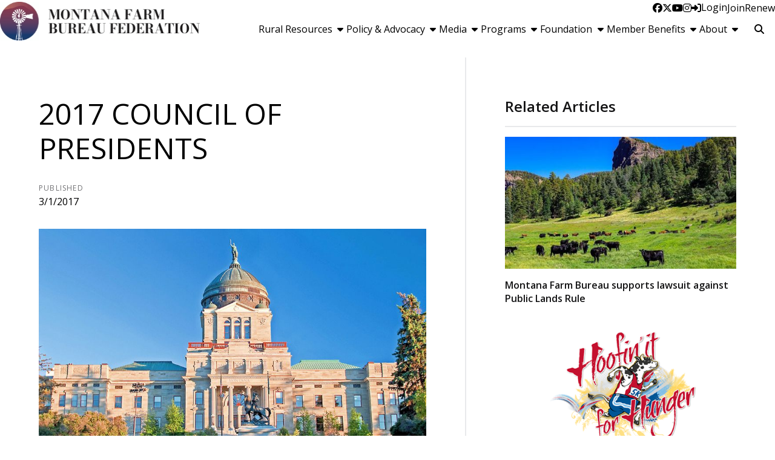

--- FILE ---
content_type: text/html; charset=utf-8
request_url: https://mfbf.org/Article/2017-Council-of-Presidents
body_size: 14815
content:

<!DOCTYPE html>
<html lang="en" class="no-js">
<head>
    <meta http-equiv="X-UA-Compatible" content="IE=edge, chrome=1" charset="utf-8" />
    <meta name="viewport" content="width=device-width, initial-scale=1.0">
    
    <link rel="canonical" href="https://mfbf.org/Article/2017-Council-of-Presidents" />
    <meta name="description" content="Providing the tools that Montana Farm Bureau presidents need to be an informed leader in the Montana Ag industry." />

    <!-- Open Graph data -->
    <meta property="fb:app_id" />
    <meta property="og:type" content="article" />
    <meta property="og:url" content="https://mfbf.org/Article/2017-Council-of-Presidents" />
    <meta property="og:title" content="2017 Council of Presidents" />
    <meta property="og:image" content='https://mfbf.org/Article/Live/TitleImage/30/031017-125717' />

    <meta property="og:description" content="Providing the tools that Montana Farm Bureau presidents need to be an informed leader in the Montana Ag industry." />
    <meta property="og:site_name" content="mfbf.org" />
    <meta property="article:published_time" content="3/1/2017 7:00:00 PM" />
    <meta property="article:modified_time" content="3/10/2017 12:57:17 PM" />

    <!-- Twitter Card data -->
    <meta name="twitter:card" content="summary_large_image" />
    <meta name="twitter:image:src" content='https://mfbf.org/Article/Live/TitleImage/30/031017-125717' />
    <meta name="twitter:site" content="MTFarmBureau" />
    <meta name="twitter:title" content="2017 Council of Presidents" />
    <meta name="twitter:description" content="Providing the tools that Montana Farm Bureau presidents need to be an informed leader in the Montana Ag industry." />
    <meta name="twitter:creator" content="MTFarmBureau" />

    <meta name="robots" content="index" />

    <title>2017 Council of Presidents</title>
    <link rel="preconnect" href="https://fonts.googleapis.com">
    <link rel="preconnect" href="https://fonts.gstatic.com" crossorigin>
    
    <link rel="preload stylesheet" as="style" type="text/css" href="https://fonts.googleapis.com/css2?family=Open+Sans:ital,wght@0,300;0,400;0,600;0,700;0,800;1,300;1,400;1,600;1,700;1,800&display=swap">
    <link rel="preload" href="/bundle/webfonts/fa-brands-400.woff2" as="font" type="font/woff2" crossorigin="anonymous">
    <link rel="preload" href="/bundle/webfonts/fa-solid-900.woff2" as="font" type="font/woff2" crossorigin="anonymous">
    <link rel="preload stylesheet" as="style" type="text/css" href="/bundle/css/contentlayout.min.css?v=qr74FEAYCF7zOdyAKb8D3gKH1HgOHIy2DZU7gxoAFug" />
    <link type="text/css" href="/bundle/css/print.min.css?v=45s_YhAQs9H92oFx6Ix9kmGIJPoUdAWjXpt3Mk6exko" rel="stylesheet" media="print" />
    <!-- Global site tag (gtag.js) - Google Analytics -->
<script async src="https://www.googletagmanager.com/gtag/js?id=UA-19217557-1"></script>
<script>
  window.dataLayer = window.dataLayer || [];
  function gtag(){dataLayer.push(arguments);}
  gtag('js', new Date());

  gtag('config', 'UA-19217557-1');
</script>
 <script>(function(i, s, o, g, r, a, m){i['GoogleAnalyticsObject'] = r; i[r] = i[r] || function(){(i[r].q = i[r].q ||[]).push(arguments)},i[r].l = 1 * new Date(); a = s.createElement(o),m = s.getElementsByTagName(o)[0]; a.async = 1; a.src = g; m.parentNode.insertBefore(a, m)})(window, document,'script','https://www.google-analytics.com/analytics.js','ga'); ga('create','UA-19217557-1', {'siteSpeedSampleRate': 100, 'cookieFlags': 'max-age=7200;secure;samesite=none'} );ga('set', 'contentGroup1',"News");ga('send', 'pageview'); </script>

    
    <!-- generics -->

<link rel="icon" type="image/x-icon" href="/Website/getFavicon?size=16&amp;name=favicon" sizes="16x16">
<link rel="icon" type="image/x-icon" href="/Website/getFavicon?size=32&amp;name=favicon" sizes="32x32">
<link rel="icon" type="image/x-icon" href="/Website/getFavicon?size=57&amp;name=favicon" sizes="57x57">
<link rel="icon" type="image/x-icon" href="/Website/getFavicon?size=76&amp;name=favicon" sizes="76x76">
<link rel="icon" type="image/x-icon" href="/Website/getFavicon?size=96&amp;name=favicon" sizes="96x96">
<link rel="icon" type="image/x-icon" href="/Website/getFavicon?size=128&amp;name=favicon" sizes="128x128">
<link rel="icon" type="image/x-icon" href="/Website/getFavicon?size=192&amp;name=favicon" sizes="192x192">
<link rel="icon" type="image/x-icon" href="/Website/getFavicon?size=228&amp;name=favicon" sizes="228x228">

<!-- Android -->
<link rel="shortcut icon" sizes="196x196" type="image/x-icon" href="/Website/getFavicon?size=16&amp;name=favicon">

<!-- iOS -->
<link rel="apple-touch-icon" type="image/x-icon" href="/Website/getFavicon?size=57&amp;name=apple-touch-icon" sizes="57x57">
<link rel="apple-touch-icon" type="image/x-icon" href="/Website/getFavicon?size=120&amp;name=apple-touch-icon" sizes="120x120">
<link rel="apple-touch-icon" type="image/x-icon" href="/Website/getFavicon?size=152&amp;name=apple-touch-icon" sizes="152x152">
<link rel="apple-touch-icon" type="image/x-icon" href="/Website/getFavicon?size=180&amp;name=apple-touch-icon" sizes="180x180">

<!-- Windows 8 IE 10-->

    
    
    <link type="text/css" href="/bundle/css/articlestyles.min.css?v=eseAN8Fo2R5IRI9jeyep2vHqz-WeVGDKqTitj_mRqf8" rel="stylesheet" />

            <link type="text/css" href="/Website/css/css-042325-102301?themeId=6" rel="stylesheet" />



</head>
<body>


<script src="/bundle/js/jquery.min.js?v=EukUIKc5rOS7EWX1GmvGrdrjziB07QY7zGBQZ4KLd0g"></script>



<aside class="bs-item browser-select">
    <div class="bs-content">
        <h2 class="h1">Your Browser is Out-of-date!</h2>
        <p class="lead">It appears you're visiting this site with a browser that is <strong>old and unsupported</strong>.</p>
        <p class="lead">To continue using this site and its features, you will need to use a newer browser.</p>
        <hr>
        <div class="grid-x grid-margin-x grid-margin-y medium-up-3">
            <div class="cell card bs-recommended" data-card-special="true">
                <div class="card-section card-header">
                    <p class="overline">Google</p>
                    <h3 class="h4"><span class="fab fa-chrome fa-fw" aria-hidden="true"></span> Chrome</h3>
                </div>
                <div class="card-section card-body">
                    <p>The world's most used browser.</p>
                </div>
                <div class="card-section card-footer">
                    <a class="button primary" href="https://www.google.com/chrome/" target="_blank" rel="noreferrer">
                        <span class="button-text">Get Chrome</span>
                        <span class="button-icon fas fa-long-arrow-alt-right" aria-hidden="true"></span>
                    </a>
                </div>
            </div>
            <div class="cell card">
                <div class="card-section card-header">
                    <p class="overline">Microsoft</p>
                    <h3 class="h4"><span class="fab fa-edge fa-fw" aria-hidden="true"></span> Edge</h3>
                </div>
                <div class="card-section card-body">
                    <p><strong>Internet Explorer</strong> for the modern age.</p>
                </div>
                <div class="card-section card-footer">
                    <a class="button subtle" href="https://www.microsoft.com/en-us/edge" target="_blank" rel="noreferrer">
                        <span class="button-text">Get Edge</span>
                        <span class="button-icon fas fa-long-arrow-alt-right" aria-hidden="true"></span>
                    </a>
                </div>
            </div>
            <div class="cell card">
                <div class="card-section card-header">
                    <p class="overline">Mozilla</p>
                    <h3 class="h4"><span class="fab fa-firefox fa-fw" aria-hidden="true"></span> Firefox</h3>
                </div>
                <div class="card-section card-body">
                    <p>A great alternative browser focused on user privacy.</p>
                </div>
                <div class="card-section card-footer">
                    <a class="button subtle" href="https://www.mozilla.org/en-US/firefox/new/" target="_blank" rel="noreferrer">
                        <span class="button-text">Get Firefox</span>
                        <span class="button-icon fas fa-long-arrow-alt-right" aria-hidden="true"></span>
                    </a>
                </div>
            </div>
        </div>
    </div>
</aside>
<div class="bs-item bs-overlay"></div>


 <script type="text/javascript">
!function(T,l,y){var S=T.location,k="script",D="connectionString",C="ingestionendpoint",I="disableExceptionTracking",E="ai.device.",b="toLowerCase",w="crossOrigin",N="POST",e="appInsightsSDK",t=y.name||"appInsights";(y.name||T[e])&&(T[e]=t);var n=T[t]||function(d){var g=!1,f=!1,m={initialize:!0,queue:[],sv:"5",version:2,config:d};function v(e,t){var n={},a="Browser";return n[E+"id"]=a[b](),n[E+"type"]=a,n["ai.operation.name"]=S&&S.pathname||"_unknown_",n["ai.internal.sdkVersion"]="javascript:snippet_"+(m.sv||m.version),{time:function(){var e=new Date;function t(e){var t=""+e;return 1===t.length&&(t="0"+t),t}return e.getUTCFullYear()+"-"+t(1+e.getUTCMonth())+"-"+t(e.getUTCDate())+"T"+t(e.getUTCHours())+":"+t(e.getUTCMinutes())+":"+t(e.getUTCSeconds())+"."+((e.getUTCMilliseconds()/1e3).toFixed(3)+"").slice(2,5)+"Z"}(),name:"Microsoft.ApplicationInsights."+e.replace(/-/g,"")+"."+t,sampleRate:100,tags:n,data:{baseData:{ver:2}}}}var h=d.url||y.src;if(h){function a(e){var t,n,a,i,r,o,s,c,u,p,l;g=!0,m.queue=[],f||(f=!0,t=h,s=function(){var e={},t=d.connectionString;if(t)for(var n=t.split(";"),a=0;a<n.length;a++){var i=n[a].split("=");2===i.length&&(e[i[0][b]()]=i[1])}if(!e[C]){var r=e.endpointsuffix,o=r?e.location:null;e[C]="https://"+(o?o+".":"")+"dc."+(r||"services.visualstudio.com")}return e}(),c=s[D]||d[D]||"",u=s[C],p=u?u+"/v2/track":d.endpointUrl,(l=[]).push((n="SDK LOAD Failure: Failed to load Application Insights SDK script (See stack for details)",a=t,i=p,(o=(r=v(c,"Exception")).data).baseType="ExceptionData",o.baseData.exceptions=[{typeName:"SDKLoadFailed",message:n.replace(/\./g,"-"),hasFullStack:!1,stack:n+"\nSnippet failed to load ["+a+"] -- Telemetry is disabled\nHelp Link: https://go.microsoft.com/fwlink/?linkid=2128109\nHost: "+(S&&S.pathname||"_unknown_")+"\nEndpoint: "+i,parsedStack:[]}],r)),l.push(function(e,t,n,a){var i=v(c,"Message"),r=i.data;r.baseType="MessageData";var o=r.baseData;return o.message='AI (Internal): 99 message:"'+("SDK LOAD Failure: Failed to load Application Insights SDK script (See stack for details) ("+n+")").replace(/\"/g,"")+'"',o.properties={endpoint:a},i}(0,0,t,p)),function(e,t){if(JSON){var n=T.fetch;if(n&&!y.useXhr)n(t,{method:N,body:JSON.stringify(e),mode:"cors"});else if(XMLHttpRequest){var a=new XMLHttpRequest;a.open(N,t),a.setRequestHeader("Content-type","application/json"),a.send(JSON.stringify(e))}}}(l,p))}function i(e,t){f||setTimeout(function(){!t&&m.core||a()},500)}var e=function(){var n=l.createElement(k);n.src=h;var e=y[w];return!e&&""!==e||"undefined"==n[w]||(n[w]=e),n.onload=i,n.onerror=a,n.onreadystatechange=function(e,t){"loaded"!==n.readyState&&"complete"!==n.readyState||i(0,t)},n}();y.ld<0?l.getElementsByTagName("head")[0].appendChild(e):setTimeout(function(){l.getElementsByTagName(k)[0].parentNode.appendChild(e)},y.ld||0)}try{m.cookie=l.cookie}catch(p){}function t(e){for(;e.length;)!function(t){m[t]=function(){var e=arguments;g||m.queue.push(function(){m[t].apply(m,e)})}}(e.pop())}var n="track",r="TrackPage",o="TrackEvent";t([n+"Event",n+"PageView",n+"Exception",n+"Trace",n+"DependencyData",n+"Metric",n+"PageViewPerformance","start"+r,"stop"+r,"start"+o,"stop"+o,"addTelemetryInitializer","setAuthenticatedUserContext","clearAuthenticatedUserContext","flush"]),m.SeverityLevel={Verbose:0,Information:1,Warning:2,Error:3,Critical:4};var s=(d.extensionConfig||{}).ApplicationInsightsAnalytics||{};if(!0!==d[I]&&!0!==s[I]){var c="onerror";t(["_"+c]);var u=T[c];T[c]=function(e,t,n,a,i){var r=u&&u(e,t,n,a,i);return!0!==r&&m["_"+c]({message:e,url:t,lineNumber:n,columnNumber:a,error:i}),r},d.autoExceptionInstrumented=!0}return m}(y.cfg);function a(){y.onInit&&y.onInit(n)}(T[t]=n).queue&&0===n.queue.length?(n.queue.push(a),n.trackPageView({})):a()}(window,document,{
src: "https://js.monitor.azure.com/scripts/b/ai.2.min.js", // The SDK URL Source
// name: "appInsights", // Global SDK Instance name defaults to "appInsights" when not supplied
// ld: 0, // Defines the load delay (in ms) before attempting to load the sdk. -1 = block page load and add to head. (default) = 0ms load after timeout,
// useXhr: 1, // Use XHR instead of fetch to report failures (if available),
crossOrigin: "anonymous", // When supplied this will add the provided value as the cross origin attribute on the script tag
// onInit: null, // Once the application insights instance has loaded and initialized this callback function will be called with 1 argument -- the sdk instance (DO NOT ADD anything to the sdk.queue -- As they won't get called)
cfg: { // Application Insights Configuration
    connectionString: "InstrumentationKey=02cdc969-1360-4675-bc65-417e9a2dd068;IngestionEndpoint=https://centralus-2.in.applicationinsights.azure.com/;LiveEndpoint=https://centralus.livediagnostics.monitor.azure.com/"
}});
</script>




<!-- //////////////////////////////////////////////////////////////////////////////// --> <!-- START: Site Header --> <!-- //////////////////////////////////////////////////////////////////////////////// --><header class="site-header masonry"><nav class="site-nav"><div class="site-nav-section site-logo"><a class="logo-block" href="/"><img class="logo fr-fic fr-dii" src="/WebsiteThemeFile/file/078e5ece-9178-414b-addb-84eb43b6a28a/logo-mfbf.jpg" alt="Montana Farm Bureau Logo" width="331" height="64"></a></div><div class="site-nav-section site-links"><div class="site-nav-top"><ul class="site-nav-list site-nav-account"><li class="site-nav-item item-social"><a class="site-nav-link social-link" href="https://www.facebook.com/montanafarmbureau" rel="noopener" target="_blank"><span class="fab fa-facebook"></span><span class="sr-only">Facebook</span></a> <a class="site-nav-link social-link" href="https://twitter.com/MTFarmBureau" rel="noopener" target="_blank"><span class="fab fa-x-twitter"></span><span class="sr-only">Twitter</span></a> <a class="site-nav-link social-link" href="https://www.youtube.com/user/MTFarmBureau" rel="noopener" target="_blank"><span class="fab fa-youtube"></span><span class="sr-only">YouTube</span></a> <a class="site-nav-link social-link" href="https://www.instagram.com/montanafarmbureau/" rel="noopener" target="_blank"><span class="fab fa-instagram"></span><span class="sr-only">Instagram</span></a></li><li class="site-nav-item item-account">


    <a class="login-button" href="/user/login">
        <span class="button-icon fas fa-sign-in-alt" aria-hidden="true"></span>
        <span class="button-text">Login</span>
    </a>
</li><li class="site-nav-item item-join"><a class="site-nav-link link-join" href="/join">Join</a></li><li class="site-nav-item item-renew"><a class="site-nav-link link-renew" href="/renew">Renew</a></li><li class="site-nav-item item-mobile"><button class="button mobile-button" data-open="mobileMenu" type="button"><span class="button-icon fas fa-bars"></span><span class="button-text sr-only">Toggle Navigation</span></button></li></ul></div><div class="site-nav-bottom"><ul class="site-nav-list site-nav-main"><li class="site-nav-item"><button class="site-nav-link" data-toggle="dd_resources" type="button"><span class="button-text">Rural Resources</span><span class="button-icon fas fa-caret-down fa-fw"></span></button><div class="dropdown-pane" data-dropdown="" id="dd_resources"><ul><li><a href="/Rural-Resources">Overview</a></li><li><a href="/Rural-Resources/Rural-Mental-Health">Rural Mental Health</a></li><li><a href="/Rural-Resources/Teacher-Resources">Teacher Resources</a></li><li><a href="/Rural-Resources/Drought-and-Hay-Resources">Drought and Hay Resources</a></li><li><a href="/Rural-Resources/Agricultural-Safety-Resources">Agricultural Safety Resources</a></li></ul></div></li><li class="site-nav-item"><button class="site-nav-link" data-toggle="dd_policy" type="button"><span class="button-text">Policy &amp; Advocacy</span><span class="button-icon fas fa-caret-down fa-fw"></span></button><div class="dropdown-pane" data-dropdown="" id="dd_policy"><ul><li><a href="/Policy-Advocacy">Overview</a></li><li><a href="/Policy-Advocacy/Priority-Issues">Priority Issues</a></li><li><a href="/Policy-Advocacy/Policy-book">Policy Book</a></li><li><a href="/Policy-Advocacy/Legislative">Legislative</a></li><li><a href="/Policy-Advocacy/Policy-Development">Policy Development</a></li><li><a href="/Policy-Advocacy/Voter-Voice">Voter Voice</a></li><li><a href="/Policy-Advocacy/DC-FlyIn">D.C. Fly-In</a></li></ul></div></li><li class="site-nav-item"><button class="site-nav-link" data-toggle="dd_media" type="button"><span class="button-text">Media</span><span class="button-icon fas fa-caret-down fa-fw"></span></button><div class="dropdown-pane" data-dropdown="" id="dd_media"><ul><li><a href="/Media">Overview</a></li><li><a href="/Media/News">News</a></li><li><a href="/Media/Blog">Blog</a></li><li><a href="/Media/Videos">Videos</a></li><li><a href="/Media/Newswatch">Newswatch</a></li><li><a href="/Media/Spokesman">Spokesman</a></li><li><a href="/Media/News-Brief">News Brief</a></li><li><a href="/Media/Boots-on-the-Hill">Boots on the Hill</a></li></ul></div></li><li class="site-nav-item"><button class="site-nav-link" data-toggle="dd_programs" type="button"><span class="button-text">Programs</span><span class="button-icon fas fa-caret-down fa-fw"></span></button><div class="dropdown-pane" data-dropdown="" id="dd_programs"><ul><li><a href="/Programs">Overview</a></li><li><a href="/Programs/Womens-Leadership-Committee">Women&rsquo;s Leadership Committee</a></li><li><a href="/Programs/Young-Farmers-Ranchers">Young Farmers &amp; Ranchers</a></li><li><a href="/Programs/ACE-Program">ACE Program</a></li><li><a href="/Programs/Montana-Youth-Ag-Literacy">Montana Youth Ag Literacy</a></li><li><a href="/Programs/Promotion-Engagement">Promotion &amp; Engagement</a></li></ul></div></li><li class="site-nav-item"><button class="site-nav-link" data-toggle="dd_foundation" type="button"><span class="button-text">Foundation</span><span class="button-icon fas fa-caret-down fa-fw"></span></button><div class="dropdown-pane" data-dropdown="" id="dd_foundation"><ul><li><a href="/Foundation">Overview</a></li><li><a href="/Foundation/License-Plate">License Plate</a></li><li><a href="/Foundation/Foundation-Grants">Foundation Grants</a></li><li><a href="/Foundation/Foundation-Scholarships">Foundation Scholarships</a></li><li><a href="/Foundation/Centennial-Community-Initiative">Centennial Community Initiative</a></li><li><a href="/Foundation/Youth-Speech-Contest">Youth Speech Contest</a></li><li><a href="/Foundation/Donate-Today">Donate Today!</a></li></ul></div></li><li class="site-nav-item"><button class="site-nav-link" data-toggle="dd_benefits" type="button"><span class="button-text">Member Benefits</span><span class="button-icon fas fa-caret-down fa-fw"></span></button><div class="dropdown-pane" data-dropdown="" id="dd_benefits"><ul><li><a href="/Member-Benefits">Search Benefits</a></li><li><a href="/Benefits/map">Benefits Map</a></li><li><a href="/Benefits/all">All Benefits</a></li></ul></div></li><li class="site-nav-item"><button class="site-nav-link" data-toggle="dd_about" type="button"><span class="button-text">About</span><span class="button-icon fas fa-caret-down fa-fw"></span></button><div class="dropdown-pane" data-dropdown="" id="dd_about"><ul><li><a href="/About">Overview</a></li><li><a href="/About/Officer-and-Board-of-Directors">Officer and Board of Directors</a></li><li><a href="/About/Staff">Staff</a></li><li><a href="/About/Committees">Committees</a></li><li><a href="/About/Events">Events</a></li><li><a href="/About/Contact-Us">Contact Us</a></li></ul></div></li><li class="site-nav-item item-search"><form action="/Search" class="form site-search" method="get"><div class="form-group"><div class="input-group"><label class="input-group-label sr-only" for="q">Search</label> &nbsp;<input class="form-control input-group-field" id="q" name="q" placeholder="Search" type="search"><div class="input-group-button"><button class="button search-button" type="submit"><span class="button-icon fas fa-search"></span><span class="button-text sr-only">Search SITENAME.org</span></button></div></div></div></form></li></ul></div></div><div class="reveal full site-mobile-menu" data-reveal="" id="mobileMenu"><button class="button close-button" data-close="" type="button"><span class="fas fa-times fa-fw"></span><span class="sr-only">Close This Modal</span></button><div class="modal-section modal-header"><h2 class="modal-title"><span class="sr-only">Montana Farm Bureau</span> <a class="logo-block" href="/"><img class="logo logo-mobile fr-fic fr-dii" src="/WebsiteThemeFile/file/078e5ece-9178-414b-addb-84eb43b6a28a/logo-mfbf.jpg" alt="Montana Farm Bureau Logo" width="331" height="64"></a></h2></div><div class="modal-section modal-body"><ul class="site-nav-list site-nav-mobile"><li class="site-nav-item"><a class="button expanded search-button" href="/search"><span class="button-icon fas fa-search"></span><span class="button-text">Search</span></a></li><li class="site-nav-item item-membership"><a class="button join-button" href="/join">Join</a> <a class="button renew-button" href="/renew">Renew</a></li><li class="site-nav-item"><a class="site-nav-link" href="/rural-resources">Rural Resources</a></li><li class="site-nav-item"><a class="site-nav-link" href="/policy-advocacy">Policy &amp; Advocacy</a></li><li class="site-nav-item"><a class="site-nav-link" href="/media">Media</a></li><li class="site-nav-item"><a class="site-nav-link" href="/programs">Programs</a></li><li class="site-nav-item"><a class="site-nav-link" href="/foundation">Foundation</a></li><li class="site-nav-item"><a class="site-nav-link" href="/benefits">Memberships</a></li><li class="site-nav-item"><a class="site-nav-link" href="/about">About</a></li><li class="site-nav-item item-social"><a class="site-nav-link social-link" href="https://www.facebook.com/montanafarmbureau" rel="noopener" target="_blank"><span class="fab fa-facebook"></span><span class="sr-only">Facebook</span></a> <a class="site-nav-link social-link" href="https://twitter.com/MTFarmBureau" rel="noopener" target="_blank"><span class="fab fa-twitter"></span><span class="sr-only">Twitter</span></a> <a class="site-nav-link social-link" href="https://www.youtube.com/user/MTFarmBureau" rel="noopener" target="_blank"><span class="fab fa-youtube"></span><span class="sr-only">YouTube</span></a> <a class="site-nav-link social-link" href="https://www.instagram.com/montanafarmbureau/" rel="noopener" target="_blank"><span class="fab fa-instagram"></span><span class="sr-only">Instagram</span></a></li></ul></div></div></nav><div class="site-header-tracker"><br></div></header><!-- //////////////////////////////////////////////////////////////////////////////// --> <!-- END: Site Header --> <!-- //////////////////////////////////////////////////////////////////////////////// --> <!-- //////////////////////////////////////////////////////////////////////////////// --> <!-- START: Site Content --> <!-- //////////////////////////////////////////////////////////////////////////////// -->


<main class="main" id="content-window">
    



<div class="grid-container full section-content">
    <div id="reading-pane" class="body-container">
        <article class="article-content">
                <h1 class="article-headline" id="desktop-page-title">2017 Council of Presidents</h1>
                <div class="article-details grid-x grid-margin-x">
                        <div class="cell shrink">
                            <h2 class="overline">Published</h2>
                            <p class="article-date">3/1/2017</p>
                        </div>
                </div>
                        <figure class="article-media">
                            <img src="/Article/Live/TitleImage/30/031017-125717" alt="2017 Council of Presidents" width="882" height="504" loading="lazy" />
                            <figcaption class="article-caption figcaption"></figcaption>
                        </figure>
                <div class="article-actions">
                        <div class="article-tags article-tags-container">
                            <span class="at-title">Topics:</span>
                            <ul class="at-list">
                                        <li class="at-item">
                                                <a class="badge at-tag article-tag" href="/TagFeed?tagId=294">Trending</a>
                                    </li>
                            </ul>
                        </div>
                    <div class="social-share-buttons">
                        <a class="button share facebook facebookshare" href="https://www.facebook.com/sharer/sharer.php?u=https://mfbf.org/Article/2017-Council-of-Presidents">
                            <span class="button-icon fab fa-facebook-square" aria-hidden="true"></span>
                            <span class="button-text">Share</span>
                        </a>
                        <a class="button share twitter twittershare" href="https://twitter.com/intent/tweet?url=https://mfbf.org/Article/2017-Council-of-Presidents&amp;via=MTFarmBureau">
                            <span class="button-icon fab fa-square-x-twitter" aria-hidden="true"></span>
                            <span class="button-text">Post</span>
                        </a>
                        <button class="button share email subtle" data-open="emailShareModal" type="button" onclick="scrollToTop()">
                            <span class="button-icon fas fa-envelope" aria-hidden="true"></span>
                            <span class="button-text">Email</span>
                        </button>
                    </div>
                </div>
                <div class="article-body">
                    <p>This event is exclusively for our County Farm Bureau Presidents. It is our goal to provide you with the tools that you need to be an informed leader. The agenda has been built with you in mind, mixing both organizational and legislative training, along with the time at the capitol to create the biggest impact for agriculture. There is no cost to attend this event, MFBF will cover the cost of your hotel, room and meals. All you need to do is show up and we'll take care of the rest! 
</p>
    <a href="/Event/Index?id=aab81cb0-160f-47ce-81b7-6a92f52ee507" class="button">Event Registration</a>

                </div>
        </article>
    </div>
        <aside id="side-bar" class="side-bar related-articles">
            <div class="ra-header">
                <h2 class="ra-title on-light">Related Articles</h2>
            </div>
            <div class="ra-body">
                <ul class="ra-list">
                        <li class="ra-item related-article ">
                            <a class="ra-link" href="/Article/Montana-Farm-Bureau-supports-lawsuit-against-Public-Lands-Rule">
                                <img class="ra-img" src="/Article/Live/ThumbnailImage?articleid=1239" alt="" width="455" height="260" loading="lazy"/>
                                <h3 class="ra-name related-title ">Montana Farm Bureau supports lawsuit against Public Lands Rule</h3>
                            </a>
                        </li>
                        <li class="ra-item related-article ">
                            <a class="ra-link" href="/Article/Hoofin-it-for-Hunger-run-to-raise-money-for-MT-Food-Bank-Network">
                                <img class="ra-img" src="/Article/Live/ThumbnailImage?articleid=1238" alt="" width="455" height="260" loading="lazy"/>
                                <h3 class="ra-name related-title ">Hoofin&#x2019; it for Hunger run to raise money for MT Food Bank Network</h3>
                            </a>
                        </li>
                        <li class="ra-item related-article ">
                            <a class="ra-link" href="/Article/Farm-Bureau-praises-Supreme-Court-Decision-on-Chevron-deference-ruling">
                                <img class="ra-img" src="/Article/Live/ThumbnailImage?articleid=1232" alt="" width="455" height="260" loading="lazy"/>
                                <h3 class="ra-name related-title ">Farm Bureau praises Supreme Court Decision on Chevron deference ruling</h3>
                            </a>
                        </li>
                </ul>
            </div>
        </aside>
</div>

<div class="reveal" id="emailShareModal" data-reveal aria-labelledby="modalTitle" aria-hidden="true" role="dialog">
    <button class='button close-button' data-close aria-label='Close modal' type='button'><span class='fas fa-times fa-fw' aria-hidden='true'></span><span class='sr-only'>Close This Modal</span></button>
    <form id="emailShareForm" data-ajax="true" data-ajax-success="emailShareSuccess" data-ajax-failure="emailShareFailure" data-abide novalidate action="/Article/Live/EmailShare" method="post">
        <input id="title" name="title" type="hidden" value="2017 Council of Presidents" />
        <input id="canonicalUrl" name="canonicalUrl" type="hidden" value="https://mfbf.org/Article/2017-Council-of-Presidents" />

        <div class="modal-section modal-header">
            <h2 id="modalTitle" class="modal-title">Share This Story!</h2>
        </div>
        <div class="modal-section modal-body">
            <div class="form-group">
                <label for="emailShare_to">Send to Email Address</label>
                <input autocomplete="new-password" data-val="true" data-val-required="To email address is required." id="emailShare_to" name="emailShare.to" required="" type="email" value="" />
                <span class="form-error error">Please enter an email address</span>
            </div>
            <div class="form-group">
                <label for="emailShare_from">Your Email Address</label>
                <input data-val="true" data-val-required="From email address is required." id="emailShare_from" name="emailShare.from" required="" type="email" value="" />
                <span class="from-error error">Please enter an email address</span>
            </div>
            <div class="form-group">
                <label for="emailShare_subject">Subject</label>
                <input autocomplete="new-password" data-val="true" data-val-required="Subject is required." id="emailShare_subject" name="emailShare.subject" required="" type="text" value=" Farm Bureau: 2017 Council of Presidents" />
                <span class="form-error error">Subject is required</span>
            </div>
            <div class="form-group">
                <label for="emailShare_customMessage">Message</label>
                <textarea id="emailShare_customMessage" name="emailShare.customMessage" required="">
</textarea>
                <span class="form-error error">Message is required</span>
            </div>
            <div class="form-group">
                <!-- We render reCAPTCHA here only after the modal opens -->
                <div id="recaptcha-container"
                     class="g-recaptcha-placeholder"
                     data-sitekey="6LcsHZ0jAAAAAFXjtTSWFFzOKMIHiM2YJqIt7otq"
                     aria-label="reCAPTCHA will load here when you open this dialog">
                </div>
            </div>
        </div>
        <div class="modal-section modal-footer">
            <button class="button primary" type="submit">
                <span class="button-icon fas fa-share" aria-hidden="true"></span>
                <span class="button-text">Share</span>
            </button>
        </div>
    <input name="__RequestVerificationToken" type="hidden" value="CfDJ8Bc5EwuNmXZPoa_T45QSSfO7jNldQk0UMPqhBOJ0C-NOMaw0ZIUiH9NrFDDOFEmQlCE2MIIWz5N0-kVFZ7LvlOIBqqJkb9Cl-2PZnz6rAo2xZ0aKE4yh-jKsoMsdNchCxKAK0bvXSfmUZnXgGpxJVLY" /></form>
</div>


</main>


<!-- //////////////////////////////////////////////////////////////////////////////// --> <!-- END: Site Content --> <!-- //////////////////////////////////////////////////////////////////////////////// --> <!-- //////////////////////////////////////////////////////////////////////////////// --> <!-- START: Site Footer --> <!-- //////////////////////////////////////////////////////////////////////////////// --><footer class="site-footer general-multipurpose"><div class="site-footer-section site-footer-top"><div class="site-footer-contact"><nav class="site-footer-nav site-footer-nav-account"><ul class="site-footer-nav-list"><li class="site-footer-nav-item item-login"><a class="site-footer-nav-link" href="/user/login">Login</a></li><li class="site-footer-nav-item item-join"><a class="site-footer-nav-link" href="/join">Join</a></li><li class="site-footer-nav-item item-renew"><a class="site-footer-nav-link" href="/order">Renew</a></li></ul></nav><nav class="site-footer-nav site-footer-nav-links"><ul class="site-footer-nav-list"><li class="site-footer-nav-item"><a class="site-footer-nav-link" href="/rural-resources">Rural Resources</a></li><li class="site-footer-nav-item"><a class="site-footer-nav-link" href="/policy-advocacy">Policy &amp; Advocacy</a></li><li class="site-footer-nav-item"><a class="site-footer-nav-link" href="/media">Media</a></li><li class="site-footer-nav-item"><a class="site-footer-nav-link" href="/programs">Programs</a></li><li class="site-footer-nav-item"><a class="site-footer-nav-link" href="/foundation">Foundation</a></li><li><br></li><li class="site-footer-nav-item"><a class="site-footer-nav-link" href="/benefits">Memberships</a></li><li class="site-footer-nav-item"><a class="site-footer-nav-link" href="/about">About</a></li></ul></nav><div class="address-bar"><div class="address-box"><h3 class="overline">Physical Address</h3><address class="address"><p class="address-line line-name">Montana Farm Bureau Federation</p><p class="address-line line-street-1">100 Red Mountain Drive, Suite 101</p><p class="address-line line-locale"><span class="locale-item locale-city">Bozeman</span><span class="locale-item locale-state">MT</span><span class="locale-item locale-postal-code">59718</span></p></address></div><div class="address-box"><h3 class="overline">Contact Us</h3><address class="address"><p class="address-line line-contact"><strong class="contact-item contact-type">Email:</strong> <a class="contact-item contact-email" href="mailto:info@mfbf.org">info@mfbf.org</a></p><p class="address-line line-contact"><strong class="contact-item contact-type">Phone:</strong> <a class="contact-item contact-phone" href="tel:+14065873153">406.587.3153</a></p><p class="address-line line-contact"><a class="button hollow compact" href="/contact">Contact Us</a></p></address></div></div></div><div class="site-footer-about"><img class="logo-fb fr-fic fr-dii" src="/WebsiteThemeFile/file/8e15c633-bac6-4249-a9ae-b40ddb204a9d/logo-fb-white.png" alt="FB" width="120" height="28"><p>The Montana Farm Bureau Federation represents agriculture producers like you as a strong voice in Helena, Washington, D.C., and around the world.</p><p><a class="bold" href="/privacy-policy">Privacy Policy</a></p></div></div><div class="site-footer-section site-footer-bottom"><div class="site-footer-copyright"><p class="fine-print">&copy; Copyright <span class="copyright-year" id="currentYear">2022</span> Montana Farm Bureau. All Right Reserved.</p></div></div></footer><!-- //////////////////////////////////////////////////////////////////////////////// --> <!-- END: Site Footer --> <!-- //////////////////////////////////////////////////////////////////////////////// -->



<script src="/bundle/js/contentlayout.min.js?v=ujZA9rX7PdVR3j1scU60z9aaghKeHkGIEyix7XP9skE"></script>
<script type="text/javascript">
    //use live validate
    Foundation.Abide.defaults.validateOn = "";
    Foundation.Abide.defaults.liveValidate = true;
</script>

<script src="/bundle/js/imageslider.min.js?v=OTtc-pGs20nDKkobOYqOsFWcByUK48FTQGb0FstAV2c"></script> 

    <script type="text/javascript">
        // create social networking pop-ups
        (function () {

            var Config = {
                Link: "a.share",
                Width: 500,
                Height: 500
            };

            // add handler links
            let slink = document.querySelectorAll(Config.Link);
            for (let a = 0; a < slink.length; a++) {
                slink[a].onclick = PopupHandler;
            }

            // create popup
            function PopupHandler(e) {

                e = (e ? e : window.event);
                let t = e.currentTarget;

                // popup position
                let px = Math.floor(((screen.availWidth || 1024) - Config.Width) / 2),
                    py = Math.floor(((screen.availHeight || 700) - Config.Height) / 2);

                // open popup
                let popup = window.open(t.href, "social", "width=" + Config.Width + ",height=" + Config.Height + ",left=" + px + ",top=" + py + ",location=0,menubar=0,toolbar=0,status=0,scrollbars=1,resizable=1");
                if (popup) {
                    popup.focus();
                    if (e.preventDefault) e.preventDefault();
                    e.returnValue = false;
                }

                return !!popup;
            }

        }());

        function scrollToTop()
        {
            //scroll to top because can't otherwise control where google challenge pop up with be located.
            $(window).scrollTop(0);
        }

        function emailShareSuccess() {
            $("#emailShareModal").foundation('close');
            toastr.success("Article has successfully been shared.");
        }

        function emailShareFailure() {
            toastr.error("Error sharing article.");
        }
    </script>

    <script type="text/javascript">
        
    </script>

    <!-- Lazy-load Google reCAPTCHA only when the Email Share modal opens -->
    <script>
        (function () {
          var recaptchaRequested = false;
          var recaptchaReady = false;
          var recaptchaWidgetId = null;

          // Called by Google's script when it finishes loading
          window.onRecaptchaApiLoad = function () {
            recaptchaReady = true;
            renderRecaptchaIfNeeded();
          };

          function loadRecaptchaScriptOnce() {
            if (recaptchaRequested) return;
            recaptchaRequested = true;
            var s = document.createElement('script');
            s.src = 'https://www.google.com/recaptcha/api.js?onload=onRecaptchaApiLoad&render=explicit';
            s.async = true;
            s.defer = true;
            document.head.appendChild(s);
          }

          function renderRecaptchaIfNeeded() {
            if (!recaptchaReady) return;
            if (recaptchaWidgetId !== null) return; // already rendered

            var container = document.getElementById('recaptcha-container');
            if (!container) return;

            var siteKey = container.getAttribute('data-sitekey');
            if (window.grecaptcha && siteKey) {
              recaptchaWidgetId = grecaptcha.render(container, {
                'sitekey': siteKey,
                'theme': 'light'
              });
            }
          }

          // Foundation Reveal hooks to lazy-load on open and reset on close
          $(document).on('open.zf.reveal', '#emailShareModal', function () {
            loadRecaptchaScriptOnce();
            renderRecaptchaIfNeeded();
          });

          $(document).on('closed.zf.reveal', '#emailShareModal', function () {
            if (window.grecaptcha && recaptchaWidgetId !== null) {
              try { grecaptcha.reset(recaptchaWidgetId); } catch (_) { /* no-op */ }
            }
          });

          // Guard submit until reCAPTCHA is ready & solved
          $('#emailShareForm').on('submit', function (e) {
            var tokenField = document.querySelector('textarea[name="g-recaptcha-response"]');
            if (!tokenField || !tokenField.value) {
              loadRecaptchaScriptOnce();
              renderRecaptchaIfNeeded();

              tokenField = document.querySelector('textarea[name="g-recaptcha-response"]');
              if (!tokenField || !tokenField.value) {
                e.preventDefault();
                toastr.info('Please complete the reCAPTCHA to continue.');
              }
            }
          });
        })();
    </script>


        <script>
            dataLayer = window.dataLayer || [];

                        dataLayer.push({ 'pageCategory': [
'tag:Trending',
'source:News'                        ] });
                            </script>

    <script type="application/ld+json">
        {
          "@context": "https://schema.org",
          "@type": "NewsArticle",
          "headline": "2017 Council of Presidents",
          "dateline": "Providing the tools that Montana Farm Bureau presidents need to be an informed leader in the Montana Ag industry.",
          "author": "",
          "image": [

"/Article/Live/TitleImage/30/031017-125717"        ],
          "datePublished": "3/1/2017 7:00:00 PM",
          "dateModified": "3/10/2017 12:57:17 PM"
        }
        </script>

        <script type="application/ld+json">
        {
          "@context": "https://schema.org",
          "@type": "Event",
          "name": "2017 Montana Farm Bureau Council of Presidents",
          "startDate": "3/7/2017 12:00:00 PM",
          "endDate": "3/20/2017 5:00:00 PM",
          "location": {
            "name": "",
            "address": {
              "streetAddress": "",
              "addressLocality": "",
              "postalCode": "",
              "addressRegion": "",
              "addressCountry": "US"
            }
          },
          "image": [
"/Article/Live/TitleImage/30/031017-125717"           ],
          "description": "",
           "organizer": {
            "@type": "Organization",
            "name": "",
            "url": ""
          }
        }
        </script>

        <script type="text/javascript" src="/Website/scripts/scripts-042325-102301?themeId=6"></script>





<form action="/Article/2017-Council-of-Presidents" id="__AjaxAntiForgeryForm" method="post"><input name="__RequestVerificationToken" type="hidden" value="CfDJ8Bc5EwuNmXZPoa_T45QSSfO7jNldQk0UMPqhBOJ0C-NOMaw0ZIUiH9NrFDDOFEmQlCE2MIIWz5N0-kVFZ7LvlOIBqqJkb9Cl-2PZnz6rAo2xZ0aKE4yh-jKsoMsdNchCxKAK0bvXSfmUZnXgGpxJVLY" /></form>
<script>
    $(document).ready(function() {
        $(document).foundation();
    });
    
    /*Added for ticket WP-681*/
    toastr.options.closeButton = true;
    toastr.options.progressBar = true;
    toastr.options.closeMethod = 'fadeOut';
    toastr.options.closeDuration = 300;

    let form = $('#__AjaxAntiForgeryForm');
    let antiForgeryToken = $("input[name=__RequestVerificationToken]", form).val();
    $.ajaxSetup({
        headers: { 'X-CSRF-TOKEN': antiForgeryToken }
    });
    
    // Check users browser and current version
    // if the browser is out of date or is IE
    // display the browser select overlay div
    // kendo creates custom classes appended to the html
    // k-ie = Internet Explorer
    // k-webkit = Chrome, MS Edge
    // k-ff = Firefox
    // k-safari = Safari
</script>

</body>
</html>



